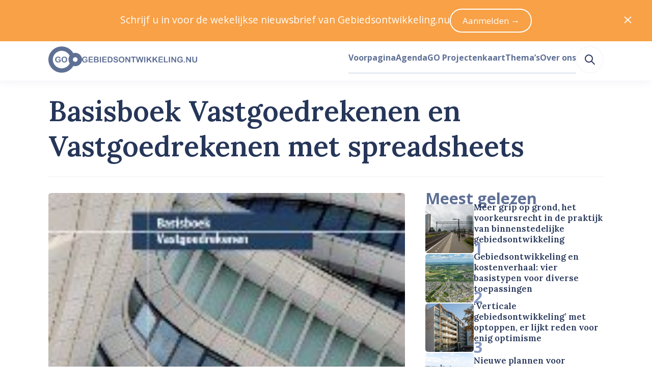

--- FILE ---
content_type: application/javascript; charset=UTF-8
request_url: https://www.gebiedsontwikkeling.nu/dist/js/simple-icon-x-social.cc518819bcadf68126bb.js
body_size: 363
content:
(window.webpackJsonp=window.webpackJsonp||[]).push([[280],{871:function(t,l,n){"use strict";n.r(l);var e=n(3),r=Object(e.a)({},(function(){var t=this.$createElement,l=this._self._c||t;return l("g",{attrs:{fill:"currentColor"}},[l("path",{attrs:{d:"M18.901 1.153h3.68l-8.04 9.19L24 22.846h-7.406l-5.8-7.584-6.638 7.584H.474l8.6-9.83L0 1.154h7.594l5.243 6.932ZM17.61 20.644h2.039L6.486 3.24H4.298Z"}})])}),[],!1,null,null,null);l.default=r.exports}}]);

--- FILE ---
content_type: application/javascript; charset=UTF-8
request_url: https://www.gebiedsontwikkeling.nu/dist/js/asset-skg-logo.ab8647b00b17d3474e3f.js
body_size: 1819
content:
(window.webpackJsonp=window.webpackJsonp||[]).push([[7],{589:function(a,t,e){"use strict";e.r(t);var l={name:"SkgLogo"},c=e(3),r=Object(c.a)(l,(function(){var a=this.$createElement,t=this._self._c||a;return t("svg",{staticStyle:{"fill-rule":"evenodd","clip-rule":"evenodd","stroke-linejoin":"round","stroke-miterlimit":"2"},attrs:{viewBox:"0 0 184 143",xmlns:"http://www.w3.org/2000/svg","xml:space":"preserve"}},[t("circle",{staticStyle:{fill:"#e7342e"},attrs:{cx:"86.15",cy:"88.85",r:"68.09",transform:"translate(-18.959 -21.793) scale(1.04975)"}}),t("circle",{staticStyle:{fill:"#37beed"},attrs:{cx:"154.23",cy:"88.85",r:"39.11",transform:"translate(-18.959 -21.793) scale(1.04975)"}}),t("path",{staticStyle:{fill:"#353537"},attrs:{d:"M142.995 51.399c7.111 10.743 11.245 23.618 11.245 37.451 0 13.833-4.134 26.708-11.245 37.451-16.12-4.818-27.875-19.773-27.875-37.451s11.755-32.633 27.875-37.451Z",transform:"translate(-18.959 -21.793) scale(1.04975)"}}),t("path",{staticStyle:{fill:"#fff","fill-rule":"nonzero"},attrs:{d:"M131.62 77.71v9l10.25-10.69a9.66 9.66 0 0 1 1.26-1.14 2.277 2.277 0 0 1 1.38-.37 2.547 2.547 0 0 1 1.82.66c.448.414.699 1 .69 1.61a3.192 3.192 0 0 1-1.18 2.27l-6.34 6 7.31 10.47c.448.617.846 1.269 1.19 1.95.247.494.38 1.038.39 1.59a2.003 2.003 0 0 1-.68 1.5 2.58 2.58 0 0 1-1.84.63 3.088 3.088 0 0 1-1.77-.47 3.842 3.842 0 0 1-1.16-1.24c-.32-.51-.6-1-.85-1.4l-6.17-9.49-4.27 4.09V98a3.353 3.353 0 0 1-.74 2.4 2.492 2.492 0 0 1-1.9.78 2.603 2.603 0 0 1-1.28-.35 2.544 2.544 0 0 1-1-1 3.297 3.297 0 0 1-.3-1.14V77.71a3.49 3.49 0 0 1 .7-2.38 2.36 2.36 0 0 1 1.88-.79 2.48 2.48 0 0 1 1.91.78c.528.679.778 1.534.7 2.39ZM110.87 93a7.626 7.626 0 0 1-1.2 4.2 7.999 7.999 0 0 1-3.53 2.91 13.07 13.07 0 0 1-5.5 1.06 12.38 12.38 0 0 1-6.29-1.44A8.423 8.423 0 0 1 91.49 97a6.311 6.311 0 0 1-1.1-3.37v-.011a2.301 2.301 0 0 1 2.29-2.29l.05.001a2.002 2.002 0 0 1 1.4.53c.447.438.789.971 1 1.56a10.6 10.6 0 0 0 1.07 2.06 4.272 4.272 0 0 0 1.61 1.36 5.89 5.89 0 0 0 2.72.54 6.148 6.148 0 0 0 3.77-1.08 3.243 3.243 0 0 0 1.45-2.7 2.843 2.843 0 0 0-.78-2.08 4.996 4.996 0 0 0-2-1.23 33.706 33.706 0 0 0-3.32-.89A24.88 24.88 0 0 1 95 87.86a7.572 7.572 0 0 1-3-2.38 6.153 6.153 0 0 1-1.09-3.73A6.364 6.364 0 0 1 92.05 78a7.3 7.3 0 0 1 3.35-2.54 13.826 13.826 0 0 1 5.17-.89 12.923 12.923 0 0 1 4.11.59 8.643 8.643 0 0 1 2.87 1.56 6.596 6.596 0 0 1 1.67 2c.334.647.516 1.362.53 2.09a2.46 2.46 0 0 1-.66 1.68 2.113 2.113 0 0 1-1.65.75 1.89 1.89 0 0 1-1.36-.45 6.006 6.006 0 0 1-1-1.47 6.585 6.585 0 0 0-1.69-2.27 4.878 4.878 0 0 0-3.16-.82 5.47 5.47 0 0 0-3.26.89 2.563 2.563 0 0 0-1.24 2.13c-.012.481.136.952.42 1.34.311.412.707.753 1.16 1 .476.264.979.475 1.5.63.5.15 1.33.37 2.49.67 1.332.302 2.647.673 3.94 1.11 1.067.353 2.077.858 3 1.5a6.12 6.12 0 0 1 1.94 2.22 7.16 7.16 0 0 1 .69 3.28Zm71.67-2.73v4.94a5.616 5.616 0 0 1-.19 1.58c-.144.41-.392.775-.72 1.06a6.204 6.204 0 0 1-1.32.91 20.85 20.85 0 0 1-4.5 1.85 18.117 18.117 0 0 1-4.71.58 15.54 15.54 0 0 1-5.42-.91 11.306 11.306 0 0 1-4.16-2.66 11.662 11.662 0 0 1-2.65-4.22 15.642 15.642 0 0 1-.92-5.53c-.02-1.874.281-3.738.89-5.51a11.341 11.341 0 0 1 2.64-4.23 11.61 11.61 0 0 1 4.24-2.67 16.348 16.348 0 0 1 5.66-.92 13.794 13.794 0 0 1 4.6.7c1.183.381 2.285.977 3.25 1.76a7.705 7.705 0 0 1 1.88 2.24 4.42 4.42 0 0 1 .64 2.09A2.281 2.281 0 0 1 181 83a2.46 2.46 0 0 1-1.75.69 2.432 2.432 0 0 1-2-1 21.107 21.107 0 0 0-1.64-2.29 5.368 5.368 0 0 0-1.8-1.3 6.897 6.897 0 0 0-2.89-.52 7.854 7.854 0 0 0-3.23.62 6.712 6.712 0 0 0-2.37 1.8 8.265 8.265 0 0 0-1.55 2.91 12.998 12.998 0 0 0-.53 3.81c0 3 .69 5.35 2.08 7a7.234 7.234 0 0 0 5.81 2.45 11.715 11.715 0 0 0 3.4-.48 17.242 17.242 0 0 0 3.23-1.35v-4.21h-4a4.467 4.467 0 0 1-2.2-.43c-.51-.32-.801-.9-.75-1.5a1.821 1.821 0 0 1 .63-1.42 2.402 2.402 0 0 1 1.69-.57H179a7.452 7.452 0 0 1 1.84.2 2 2 0 0 1 1.22.86c.357.603.525 1.3.48 2Z",transform:"translate(-18.959 -21.793) scale(1.04975)"}})])}),[],!1,null,null,null);t.default=r.exports}}]);